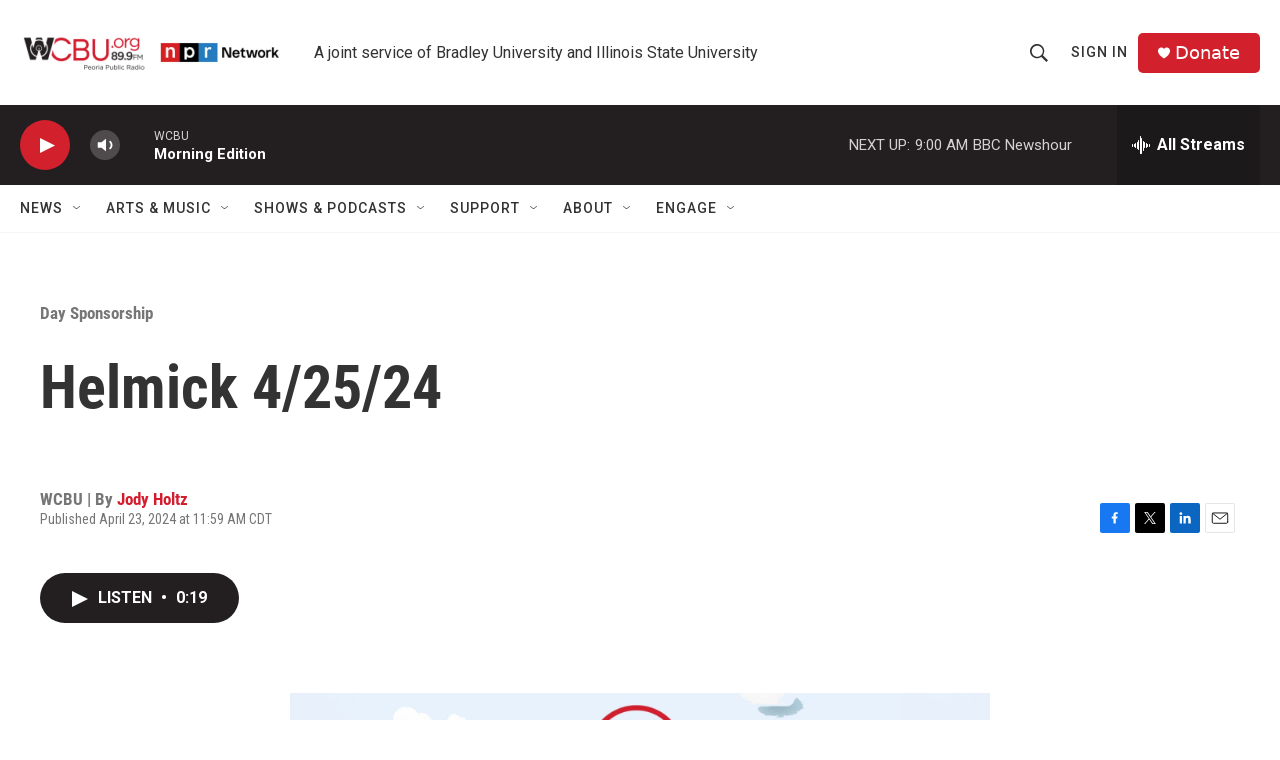

--- FILE ---
content_type: text/html; charset=utf-8
request_url: https://www.google.com/recaptcha/api2/aframe
body_size: 268
content:
<!DOCTYPE HTML><html><head><meta http-equiv="content-type" content="text/html; charset=UTF-8"></head><body><script nonce="Hn7j-PujDFYRkEN6YHHHKA">/** Anti-fraud and anti-abuse applications only. See google.com/recaptcha */ try{var clients={'sodar':'https://pagead2.googlesyndication.com/pagead/sodar?'};window.addEventListener("message",function(a){try{if(a.source===window.parent){var b=JSON.parse(a.data);var c=clients[b['id']];if(c){var d=document.createElement('img');d.src=c+b['params']+'&rc='+(localStorage.getItem("rc::a")?sessionStorage.getItem("rc::b"):"");window.document.body.appendChild(d);sessionStorage.setItem("rc::e",parseInt(sessionStorage.getItem("rc::e")||0)+1);localStorage.setItem("rc::h",'1770115105007');}}}catch(b){}});window.parent.postMessage("_grecaptcha_ready", "*");}catch(b){}</script></body></html>